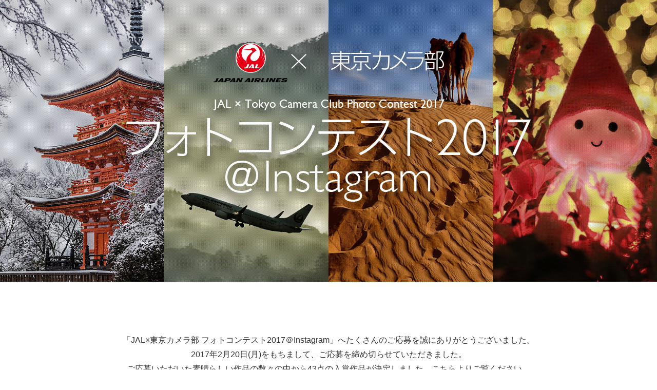

--- FILE ---
content_type: text/html; charset=UTF-8
request_url: https://jal.tokyocameraclub.com/photocontest2017/
body_size: 8003
content:
<!DOCTYPE html>

<html lang="ja" dir="ltr">

	<head>
		<meta charset="UTF-8" />
		<title>JAL×東京カメラ部 フォトコンテスト2017＠Instagram</title>
		<!--[if IE]><meta http-equiv="X-UA-Compatible" content="IE=edge"><![endif]-->
		<meta name="description" content="JAL (日本航空)と東京カメラ部のタイアップ企画としてフォトコンテストを開催します。受賞者には、JAL航空券やJALのオリジナルグッズなどをプレゼント！">
		<meta name="keywords" content="JAL,日本航空,東京カメラ部,フォトコンテスト,写真,クリスマス,旅,旅行,飛行機,和,JAPAN,Instagram">
		<meta name="viewport" content="width=device-width, initial-scale=1, maximum-scale=1, user-scalable=0"/>

		<meta property="og:title" content="JAL×東京カメラ部 フォトコンテスト2017＠Instagram" />
		<meta property="og:type" content="website" />
		<meta property="og:url" content="http://jal.tokyocameraclub.com/photocontest2017/" />
		<meta property="og:image" content="http://jal.tokyocameraclub.com/photocontest2017/images/ogimage.jpg" />
		<meta property="og:description" content="JAL (日本航空)と東京カメラ部のタイアップ企画としてフォトコンテストを開催します。受賞者には、JAL航空券やJALのオリジナルグッズなどをプレゼント！" />

		<link rel="stylesheet" href="css/default.css">
		<link rel="stylesheet" href="css/style.css">

		<script type="text/javascript" src="js/jquery-1.8.2.min.js"></script>
		<script src="js/jquery.effects.js"></script>

<script>
  (function(i,s,o,g,r,a,m){i['GoogleAnalyticsObject']=r;i[r]=i[r]||function(){
  (i[r].q=i[r].q||[]).push(arguments)},i[r].l=1*new Date();a=s.createElement(o),
  m=s.getElementsByTagName(o)[0];a.async=1;a.src=g;m.parentNode.insertBefore(a,m)
  })(window,document,'script','https://www.google-analytics.com/analytics.js','ga');

  ga('create', 'UA-2944075-60', 'auto');
  ga('send', 'pageview');
</script>

	</head>

	<body id="top">
		<div id="topHeader">
			<div class="grid">
				<h1><img src="images/h1.png" alt="JAL×東京カメラ部 フォトコンテスト2017＠Instagram" /></h1>
			</div><!-- /.grid -->
		</div><!-- /#topHeader -->
		
		<div id="results">
		<div class="inner">
			<p>「JAL×東京カメラ部 フォトコンテスト2017＠Instagram」へたくさんのご応募を誠にありがとうございました。<br />2017年2月20日(月)をもちまして、ご応募を締め切らせていただきました。<br />ご応募いただいた素晴らしい作品の数々の中から43点の入賞作品が決定しました。こちらよりご覧ください。</p>
			<a class="btn" href="results.php">結果発表はこちら</a>
		</div><!-- /.inner -->
		</div><!-- /#results -->

		<div id="intro">		
		<div class="inner">
			<h2><img src="images/h2_01.png" alt="開催概要" /></h2>
			<p>
JAL (日本航空)と東京カメラ部のタイアップ企画として、「旅部門」、「飛行機部門」、「JAPAN部門」、「クリスマス特別部門 *」の4つの部門でフォトコンテストを開催します。<br /><br />

応募は簡単！<a target="_blank" href="https://www.instagram.com/japanairlines_jal/">JAL公式Instagramアカウント</a>と<a target="_blank" href="https://www.instagram.com/tokyocameraclub_cp/">キャンペーン専用アカウント</a>をフォローし、部門ごとに指定のハッシュタグをつけてInstagramに投稿するだけで応募完了です。</p>

			<table border="0" cellspacing="3">
				<tr>
					<th>クリスマス特別部門</th>
					<td>#xmasjalred</td>
					<td>募集期間：2016年12月12日(月) まで</td>
				</tr>
				<tr>
					<th>旅部門</th>
					<td>#JAL東京カメラ部2017旅</td>
					<td rowspan="3">募集期間：2017年2月20日(月) まで</td>
				</tr>
				<tr>
					<th>飛行機部門</th>
					<td>#JAL東京カメラ部2017飛行機</td>
				</tr>
				<tr>
					<th>JAPAN部門</th>
					<td>#JAL東京カメラ部2017JAPAN</td>
				</tr>
			</table>

			<p>受賞者には、JAL航空券やJALのオリジナルグッズなどをプレゼント。また、受賞作品は、JALの公式InstagramアカウントやFacebookページなどでも紹介させていただきます。<br /><br />

撮影機材は問いませんので、皆さまの素敵な作品を是非ご応募ください。</p>

			<p class="note">*：「クリスマス特別部門」では、クリスマスをテーマに赤色を基調とした写真を募集します。他3部門と応募期間が異なりますので、ご注意ください。<br />
※アカウント非公開・ハッシュタグがついていない投稿は、応募対象外となります。ご注意ください。</p>
		</div><!-- /.inner -->
		</div><!-- /#intro -->

		<div id="method">	
		<div class="inner">
			<h2><img src="images/h2_02.png" alt="応募方法" /></h2>
			<div class="figure">
				<a class="jal fade" target="blank" href="https://www.instagram.com/japanairlines_jal/"><img src="images/method_btn_jal.png" alt="JAL公式Instagramアカウントをフォロー！@japanairlines_jal" /></a>
				<a class="tcc fade" target="blank" href="https://www.instagram.com/tokyocameraclub_cp/" alt="キャンペーン用のInstgramアカウントをフォロー！@tokyocameraclub_cp" /><img src="images/method_btn_tcc.png"></a>
			</div><!-- /.figure -->
		</div><!-- /.inner -->
		</div><!-- /#method -->
		
		
		<div id="hashtag">	
		<div class="inner">
			<h2><img src="images/h2_03.png" alt="募集部門と応募時のハッシュタグ" /></h2>
			<table border="0" cellspacing="3">
				<tr>
					<th class="col1">募集部門</th>
					<th class="col2">応募時のハッシュタグ</th>
					<th class="col3">応募作品の概要</th>
				</tr>
				<tr>
					<td class="head">クリスマス特別部門</td>
					<td class="hashtag">#xmasjalred</td>
					<td>あなたが「素敵！」と思った、暖かなクリスマスを感じる「赤色」を基調とした写真 </td>
				</tr>
				<tr>
					<td class="head">旅部門</td>
					<td class="hashtag">#JAL東京カメラ部2017旅</td>
					<td>
						旅をテーマに、あなたが「素敵！」と思った瞬間や、見た人が「行きたい！」と思うような写真<br />
						<span class="note">(撮影場所はJALの就航先には限りませんが、ご応募の際は撮影場所を記載してください)</span>
					</td>
				</tr>
				<tr>
					<td class="head">飛行機部門</td>
					<td class="hashtag">#JAL東京カメラ部2017飛行機</td>
					<td>
						あなたが「素敵！」と思った、飛行機のある風景や、飛行機が写っている写真<br />
						<span class="note">(JALグループの飛行機に限ります)</span>
					</td>
				</tr>
				<tr>
					<td class="head">JAPAN部門</td>
					<td class="hashtag">#JAL東京カメラ部2017JAPAN</td>
					<td>あなたが「素敵！」と思った日本の景色や、日本らしい「和」をテーマとした写真</td>
				</tr>

			</table>
		</div><!-- /.inner -->
		</div><!-- /#hashtag -->
		
		
		<div id="award">	
		<div class="inner">
			<h2><img src="images/h2_04.png" alt="賞品" /></h2>
			<h3>クリスマス特別部門</h3>
			<p><img src="images/pic_prize_christmas.jpg" alt="賞品イメージ：シュタイフJALキャビンアテンダントテディベア＆ル・クルーゼ ペア ショート タンブラー" /></p>
			<table class="christmas" border="0" cellspacing="3">
				<tr>
					<th colspan="3">クリスマス特別部門（計6名様）<br /><a target="_blank" href="https://www.instagram.com/japanairlines_jal/">受賞作品は12月24日にJAL公式Instagram（<span>@japanairlines_jal</span>）で紹介されます</a></th>
				</tr>
				<tr>
					<td class="head">クリスマス特別賞</td>
					<td>シュタイフJALキャビンアテンダントテディベア</td>
					<td>1名様</td>
				</tr>
				<tr>
					<td class="head">JAL Instagramチーム賞</td>
					<td>ル・クルーゼ ペア ショート タンブラー［2個セット］</td>
					<td class="col3">5名様</td>
				</tr>
			</table>
			<h3>旅部門・飛行機部門・JAPAN部門</h3>
			<p><img src="images/pic_prize.jpg" alt="賞品イメージ：JALキャンドルグラス＆国内線往復航空券" /></p>
			<table border="0" cellspacing="3">
				<tr>
					<th colspan="3">旅部門、飛行機部門、JAPAN部門（計43名様）</th>
				</tr>
				<tr>
					<td class="head">最優秀賞</td>
					<td>国内線往復航空券＋JAL旅行券5000円</td>
					<td>1名様</td>
				</tr>
				<tr>
					<td class="head">優秀賞</td>
					<td>国内線往復航空券</td>
					<td class="col3">2名様</td>
				</tr>
				<tr>
					<td class="head">入選</td>
					<td>JAL旅行券5000円</td>
					<td>10名様</td>
				</tr>
				<tr>
					<td class="head">佳作</td>
					<td>JAL国際線ビジネスクラス JALオリジナルアメニティキット<br />「ゼロハリバートン」 </td>
					<td>10名様</td>
				</tr>
				<tr>
					<td class="head">JAL Instagramチーム賞</td>
					<td>JALキャンドルグラス</td>
					<td>20名様</td>
				</tr>
			</table>
			<p class="note">※「国内往復航空券」「旅行券」に関する注意事項については<a class="scroll" href="#aboutticket">こちら</a>をご覧ください </p>
		</div><!-- /.inner -->
		</div><!-- /#award -->


		<div id="application">	
			<div class="inner">
				<h2><img src="images/h2_05.png" alt="応募要項" /></h2>
				<div class="application_main">
					<h3>募集期間</h3>
					<ul>
<li><strong>クリスマス特別部門</strong>：2016年12月12日(月) まで</li>
<li><strong>旅部門、飛行機部門、JAPAN部門</strong>：2017年2月20日(月) まで</li>
					</ul><br />

<p>*：「クリスマス特別部門」は、他3部門と募集期間が異なりますので、ご注意ください。</p>

					</p>


					<h3>結果発表</h3>
<ul>
	<li><strong>クリスマス特別部門</strong><br />
	2016年12月24日(土)にJALの公式Instagramアカウントで紹介させていただきます。</li>
	<li><strong>旅部門、飛行機部門、JAPAN部門</strong><br />
	2017年3月以降に受賞作品をまとめたサイトで紹介させていただきます。</li>
</ul><br />

					<p>また、JAL関連サイト、東京カメラ部等でも公開させていただく場合があります。</p>

					<p class="note">※「クリスマス特別部門」のコンテスト受賞候補者には、2016年12月12日（月）以降に、また、「旅部門、飛行機部門、JAPAN部門」のコンテスト受賞候補者には、2017年2月中旬以降にその旨のご連絡をさせていただき、指定の期限までに必要事項を指定の方法でご連絡いただきます。<br />
※コンテスト受賞候補者には、キャンペーン用のInstagramアカウント（<a target="_blank" href="https://www.instagram.com/tokyocameraclub_cp/">@tokyocameraclub_cp</a>）からInstagram ダイレクトにてご連絡いたしますので、必ずフォローしてください。フォローを外されますと当選のご連絡ができなくなる可能性があります。
					</p>


					<h3>応募条件</h3>
					<ul>
						<li>日本国内にお住まいの方（賞品の発送先が日本国内の方）</li>
						<li>Instagramアカウントをお持ちの方</li>
						<li>ご応募（投稿）いただいた時点で、応募要項（注意事項も含む）すべてにご承諾いただいたものとみなされます。</li>
						<li>応募作品の撮影機材は問いません。また加工の有無も問いません。</li>
						<li>お一人様何回でもご応募いただけます。</li>
						<li>応募作品は、応募者ご本人のみにすべての権利（著作権を含みます）があるオリジナル作品に限ります。特に、他のサイト、ブログ等の画像を、許可なく使用することは著作権等権利の侵害に該当する可能性がありますので、ご注意ください。また、写真に人物が写り込む場合には、事前に肖像権の許諾があるものに限ります。</li>
						<li>アマチュア、プロフェッショナル、国籍、性別、年齢を問いませんが、18歳未満の方は保護者の同意を得た上でご応募ください。18歳未満の方がご応募された場合は、保護者の同意を得た上でご応募されたものとみなします。</li>
					</ul><br />

					<p class="note">※アカウントを非公開設定にされている方、ハッシュタグがついていない投稿は対象外になります。ご注意ください。<br />
					※応募作品やそのコメント等はJAL公式のInstagramアカウントやJAL関連サイト、東京カメラ部等でも公開させていただく場合があります。その際、コメント等は一部を抜粋させていただく場合がございますことご了承ください。応募いただいたものが最終形態となりますので、応募後の差替え及びトリミング等の修正は行えません。
					</p>


					<h3>参加方法</h3>
					<div class="step">
						<h4>STEP 1</h4>
						<p>
2つのInstagramアカウントをフォロー<br />
　・JAL公式Instagramアカウント（<a href="https://www.instagram.com/japanairlines_jal/">@japanairlines_jal</a>）<br />
　・キャンペーン用のInstagramアカウント（<a href="https://www.instagram.com/tokyocameraclub_cp/">@tokyocameraclub_cp</a>）<br />
						</p>

						<h4>STEP 2</h4>
						<p>
部門ごとに指定のハッシュタグをつけて、写真をInstagramに投稿
						</p>

						<h4>STEP 3</h4>
						<p>
受賞候補者にはInstagramダイレクト（Instagramのダイレクトメッセージ機能）でご連絡します。
						</p>
						</p>
					</div>


					<h3>審査員</h3>
					<h4><a target="_blank" href="https://www.facebook.com/camera.jpn">東京カメラ部</a></h4>
					<p>
東京カメラ部はファン総数200万人超の日本最大級審査制写真投稿サイトです。会員により投稿され、審査されて紹介される作品の年間閲覧者数は延べ3億人を超えています。FacebookやInstagram、Twitter内で運営していますのでどなたでも無料で気軽に参加することができますし、綺麗な写真を見たいだけの方も大歓迎です。東京在住かどうかは関係ありません。
					</p>


					<h3>賞品</h3>
					<ul>
						<li><strong>クリスマス特別部門</strong>　（計6名様）
							<ul>
								<li>クリスマス特別賞：シュタイフJALキャビンアテンダントテディベア　1名様</li>
								<li>JAL Instagramチーム賞：ル・クルーゼ ペア ショート タンブラー［2個セット］　5名様</li>
							</ul>
						</li>

						<li><strong>旅部門、飛行機部門、JAPAN部門</strong>　（計43名様）
							<ul>
								<li>最優秀賞：国内線往復航空券＋JAL旅行券5000円　1名様</li>
								<li>優秀賞：国内線往復航空券　2名様</li>
								<li>入選：JAL旅行券5000円　10名様</li>
								<li>佳作：JAL国際線ビジネスクラス JALオリジナルアメニティキット「ゼロハリバートン」 　10名様</li>
								<li>JAL Instagramチーム賞：JALキャンドルグラス　20名様</li>
							</ul>
						</li>
					</ul><br />

					<p id="aboutticket" class="subhead">※「国内往復航空券」に関する注意事項 <p>
					<ul>
						<li>利用期間：2017年4月1日～2017年9月30日</li>
						<li>対象区間：任意</li>
						<li>対象外の期間がございます。</li>
						<li>人数：1名</li>
						<li>座席のクラス：普通席</li>
						<li>その他注意事項：
							<ul>
								<li>日本トランスオーシャン航空（JTA）、日本エアコミューター（JAC）、琉球エアコミューター（RAC）、北海道エアシステム（HAC）は対象外となります。</li>
								<li>フジドリームエアラインズ（FDA）、天草エアライン（AMX）など他社とのコードシェア便は対象外となります。</li>
							</ul>
						</li>
						<li>航空券以外の費用は、すべてお客さまのご負担となります。</li>
					</ul><br />

					<p class="subhead">※「旅行券」に関する注意事項<p>
					<ul>
						<li>有効期限：10年<br />
					有効期限については、 券面（表面）に記載されていますので、必ずお確かめください。</li>
						<li>JAL旅行券は、航空券、ツアー、ホテル、機内販売・免税品などJALグループの商品・サービスにご利用いただけます。</li>
						<li>その他注意事項<br />
					利用方法等は同封いたします、ご利用ガイドをご確認ください。</li>
					</ul>


					<h3>個人情報の取り扱い</h3>
					<ul>
						<li>応募者の個人情報は厳重に管理され、コンテストに関するご連絡、賞品の発送、応募作品の管理、作品展示などコンテストの実施・運営・宣伝広報活動およびこれらに付随する目的、特定の個人を識別できない統計資料を作成する目的並びに個人情報保護法等の法令において認められた範囲でのみ利用し、それ以外の目的では利用いたしません。</li>
						<li>応募者の個人情報は、コンテストの結果の発表や作品を紹介する場合、コンテストの実施・運営・宣伝広報活動のために業務委託先に業務を委託する場合、そのほか、法令に定められた場合を除き、応募者の同意なく、個人情報を第三者に開示することはありません。</li>
						<li>撮影者氏名を表示する際に、応募時に提供頂いた居住地（都道府県）、年齢（20代などの年代）を公表させていただく場合がございます。</li>
						<li>応募者の個人情報は、受賞者および応募作品が使用される応募者に関する個人情報を除き、ご提供いただいた個人情報につきましては、コンテスト終了をもって廃棄または消去手続きを行います。</li>
						<li>応募者の個人情報は、以下の範囲で共同利用します。
							<ol>
								<li>共同利用するデータ<br />
									氏名、性別、生年月日、住所、電話番号、電子メールアドレス等応募時にご登録いただいた情報</li>
								<li>共同利用者の範囲<br />
									ウィルヴィー株式会社/ヤマトシステム開発株式会社</li>
								<li>共同利用の目的<br />
									コンテストに関するご連絡、賞品の発送、応募作品の管理、入賞作品の展示などコンテストの実施・運営・宣伝広報活動およびこれらに付随する目的並びに特定の個人を識別できない統計資料を作成する目的</li>
								<li>個人情報管理責任者<br />
									日本航空株式会社<br />
									日本航空株式会社の個人情報保護についての詳細は<a target="_blank" href="https://www.jal.co.jp/footer/security.html">こちら</a></li>
							</ol>
						</li>
					</ul>


					<h3>注意事項</h3>
					<ul>
						<li>JAL及び東京カメラ部は、応募者による入力情報のミスによる落選、その他いかなる損害についても一切責任を負えませんのでご了承ください。</li>
						<li>応募作品は未発表のものに限りませんがトラブル防止のため他のコンテストなどに応募中または応募予定、あるいは過去に入賞して画像が確認できる作品はご遠慮ください。なお、応募者本人が製作された市販目的のない出版物や本人のblogやFacebook、Flickrなどに掲載した作品、審査のない写真展に出品した作品は応募いただけます。</li>
						<li>ご応募いただいた後であっても、応募作品の著作権は原則として応募者に帰属します。</li>
						<li>応募作品に関して万一、応募者と第三者との間に法律上の問題が生じても、応募者の責任及び負担で一切を解決するものとし、JAL及び東京カメラ部は何らの責任も負いません。</li>
						<li>応募の取り消しはできません。</li>
						<li>応募作品のバックアップは、応募者本人の責任で行ってください。</li>
						<li>作品のお持込や郵送は受け付けることができません。また送付作品の返送手続きもいたしません。</li>
						<li>応募者は、JALのPR用などに活用する目的でJAL（JALが許可した第三者を含むものとし、以下同じとします。）が、応募作品を、無償かつ無期限に使用、掲載、転載、公衆送信等することを承諾するものとします。使用にあたっては可能な限り応募者の氏名表示を行います。また、応募者は、JALに対し、著作者人格権に基づく権利の主張を一切行わないものとします。</li>
						<li>前項の使用において、JALは、応募者の承諾を得ることなく応募作品のトリミング・画像効果・ならびに音楽および音響効果を加えるなどの編集・改変を行うことがございます。</li>
						<li>応募作品に使用される著作物、肖像については、応募者本人が著作権等一切の権利を有するもの、又は権利者から事前に使用承諾を得たものとします。被写体に人物が含まれている場合は、事前にその方の承諾を得るなど、肖像権の侵害等が生じないように応募者本人の責任においてご確認ください。また、被写体に看板やネオンサイン等ブランドやロゴ等が含まれる場合や公序良俗に反すると判断される作品のご応募はご遠慮ください。</li>
						<li>第三者の著作物を撮影し、それを素材にして加工や合成をしますと、著作権等知的財産権の侵害にあたる揚合がありますので、事前に権利者の許諾を得てください。</li>
						<li>応募作品に関して万一法律上の問題が生じた場合、応募者の責任及び負担において、その一切を解決するものとし、JAL及び東京カメラ部は何らの責任も負いません。</li>
						<li>応募要項その他公序良俗に違反したとJAL及び東京カメラ部が判断した場合は、コンテストの受賞を取り消すことがあります。</li>
						<li>他の応募者に対する、誹謗中傷、不利益を与える行為その他不適切な行為であるとJAL及び東京カメラ部が判断した場合、コンテストの受賞を取り消すことがあります。</li>
						<li>応募要項は日本法を準拠法とし、応募要項に関する一切の紛争については、東京地方裁判所を第一審の専属的合意管轄裁判所として解決するものとします。</li>
						<li>応募作品の取扱いには十分に注意いたしますが、万一の事故に対する責任は負いかねますのでご了承ください。</li>
						<li>18歳未満の方は保護者の同意を得た上でご応募ください。18歳未満の方がご応募された場合は、保護者の同意を得た上でご応募されたものとみなします。</li>
						<li>本コンテストの応募や選考結果に関するお問い合わせは受け付けておりませんので、あらかじめご了承ください。</li>
						<li>当選の権利を譲渡・換金することはできません。</li>
						<li>賞品以外の費用はすべてお客さまのご負担となります。</li>
						<li>本コンテストは、JALならびに東京カメラ部が主催しています。Instagramはこのコンテストの後援、承認、運営を一切行っておらず、Instagramとは一切関係がありません。また本コンテストへの参加、および賞品に関して、Instagramは一切の関与をせず、参加者はそのことに同意したものとみなされます。</li>
						<li>JALグループ社員または関係者は応募対象外となります。</li>
					</ul>

				</div>
				<div class="application_inquiry">
					<h3>お問い合わせ</h3>
					<p>
						本キャンペーンにつきましてはこちらよりお問い合わせください。<br />
						ウィルヴィー株式会社「<a href="mailto:info_jal@willvii.co.jp">JAL x 東京カメラ部フォトコンテスト2017事務局</a>」<br />
						※都合によりスケジュールは変更させていただく場合がございます。<br />
						※お問い合わせへの対応は、2営業日程度かかることがございますことご容赦ください。<br />
					</p>
				</div>			
			</div>
		</div>
		<footer>
			<div class="footer_pageTop">
				<a class="fade scroll" href="#top" target="_blank"><img src="images/foot_bt_pagetop.png" alt="ページトップ" /></a>
			</div>
  			<div class="footer_link">
                <p>
				<a href="https://photocontest.tokyocameraclub.com/photoconsupport/" target="_blank">東京カメラ部 フォトコンテストサービス</a>　　<a href="https://photocontest.tokyocameraclub.com/" target="_blank">東京カメラ部 フォトコンテスト実績紹介</a> <div style="margin-top: 8px;"><a href="https://tokyocameraclub.com/photocontest/?c=travel" target="_blank"><span>旅行・観光誘致(官公庁など)フォトコンテスト実績紹介</span></a></div>
                </p>  
			</div>
			<div class="footer_copyright">
				<p>
				記載されているブランド名、会社名、商品名、ロゴなどは、各社の登録商標もしくは商標です。
				</p>
				<p class="copyright">
				Copyright &copy; Tokyo Camera Club. All Rights Reserved.
				</p>
			</div>
		</footer>
	</body>
</html>

--- FILE ---
content_type: text/css
request_url: https://jal.tokyocameraclub.com/photocontest2017/css/default.css
body_size: 1400
content:
/* ===================================================================
CSS information
 file name  :  default.css
 style info :  リセット及びbody初期設定 (このスタイルシートは基本的に変更しない)
=================================================================== */
*{
    -webkit-box-sizing: border-box;
       -moz-box-sizing: border-box;
         -o-box-sizing: border-box;
        -ms-box-sizing: border-box;
            box-sizing: border-box;
						}
html,
body,
#wrapper{
	width:100%;
	height:100%;
	}
body{
	color:#4C4C4C;
	font-size:12px;
	line-height:1;
	margin:0;
	font-family:"メイリオ", Meiryo, Osaka, "ヒラギノ角ゴ Pro W3", "Hiragino Kaku Gothic Pro", "ＭＳ Ｐゴシック", "MS PGothic", sans-serif;
  -webkit-text-size-adjust: 100%;
	}
h1, h2, h3, h4, h5, h6, p, dl, dt, dd, ul, ol, li, figure, small, p {
	margin: 0;
	padding:0;
	font-size:100%;
	}
article,aside,details,figcaption,figure,footer,header,hgroup,menu,nav,section {
  display:block;
	}
hr{
	display:block;
	height:1px;
	border:0;
	border-top:1px solid #cccccc;
	margin:1em 0;
	padding:0;
	}
ul{
	list-style:none;
  padding:0;
	margin:0;
	}
li {
    padding:0;
		margin:0;
	}
input[type="submit"]{
	cursor:pointer;
	border:none;
	}
textarea{
	resize:vertical;
	overflow:hidden;
	-moz-border-radius: 0;
	-webkit-border-radius: 0;
	box-shadow:none;
	-moz-box-shadow:none;
	-webkit-box-shadow:none;
	-webkit-appearance:none;
	background-color:#fff;
	background-image:none;
	}
#wrapper input {
	vertical-align:middle;
	}
#wrapper input[type="text"],
#wrapper input[type="email"],
#wrapper input[type="url"] {
	vertical-align:middle;
	border-radius: 0;
	-moz-border-radius: 0;
	-webkit-border-radius: 0;
	box-shadow:none;
	-moz-box-shadow:none;
	-webkit-box-shadow:none;
	-webkit-appearance:none;
	background-color:#fff;
	background-image:none;
	}
#wrapper select{
	vertical-align:middle;
	border-radius: 0;
	-moz-border-radius: 0;
	-webkit-border-radius: 0;
	box-shadow:none;
	-moz-box-shadow:none;
	-webkit-box-shadow:none;
	-webkit-appearance:none;
	background:url(../images/i_select.png) #fff right top no-repeat;
	background-size:29px 30px;
	}
a {
	display: block;
	-webkit-touch-callout:none;
	-webkit-tap-highlight-color:rgba(2,201,251,0.12);	
	}
table{
	border-collapse:collapse;
	}

/*utility*/
.m05 {
	margin-bottom: 5px;
}
.m10 {
	margin-bottom: 10px;
}
.m12 {
	margin-bottom: 12px;
}
.m15 {
	margin-bottom: 15px;
}
.m20 {
	margin-bottom: 20px;
}
.m30 {
	margin-bottom: 30px;
}
.m40 {
	margin-bottom: 40px;
}
.m50 {
	margin-bottom: 50px;
}
.m60 {
	margin-bottom: 60px;
}
.mt05 {
	margin-top: 5px;
}
.mt10 {
	margin-top: 10px;
}
.mt12 {
	margin-top: 12px;
}
.mt15 {
	margin-top: 15px;
}
.mt20 {
	margin-top: 20px;
}
.mt30 {
	margin-top: 30px;
}
.mt40 {
	margin-top: 40px;
}
.mt50 {
	margin-top: 50px;
}
.mt60 {
	margin-top: 60px;
}
.ml05 {
	margin-left: 5px;
}
.ml10 {
	margin-left: 10px;
}
.ml12 {
	margin-left: 12px;
}
.ml15 {
	margin-left: 15px;
}
.ml20 {
	margin-left: 20px;
}
.ml30 {
	margin-left: 30px;
}
.ml40 {
	margin-left: 40px;
}
.ml50 {
	margin-left: 50px;
}
.ml60 {
	margin-left: 60px;
}
.mr05 {
	margin-right: 5px;
}
.mr10 {
	margin-right: 10px;
}
.mr15 {
	margin-right: 15px;
}
.mr20 {
	margin-right: 20px;
}
.mr30 {
	margin-right: 30px;
}
.mr40 {
	margin-right: 40px;
}
.mr50 {
	margin-right: 50px;
}
.mr60 {
	margin-right: 60px;
}
.pt05 {
	padding-top: 5px;
}
.pt10 {
	padding-top: 10px;
}
.pt15 {
	padding-top: 15px;
}
.pt20 {
	padding-top: 20px;
}
.pt30 {
	padding-top: 30px;
}
.pt40 {
	padding-top: 40px;
}
.pb05 {
	padding-bottom: 5px;
}
.pb10 {
	padding-bottom: 10px;
}
.pb15 {
	padding-bottom: 15px;
}
.pb20 {
	padding-bottom: 20px;
}
.pb30 {
	padding-bottom: 30px;
}
.pb40 {
	padding-bottom: 40px;
}
.pl05 {
	padding-left: 5px;
}
.pl10 {
	padding-left: 10px;
}
.pl15 {
	padding-left: 15px;
}
.pl20 {
	padding-left: 20px;
}
.pl30 {
	padding-left: 30px;
}
.pl40 {
	padding-left: 40px;
}
.pr05 {
	padding-right: 5px;
}
.pr10 {
	padding-right: 10px;
}
.pr15 {
	padding-right: 15px;
}
.pr20 {
	padding-right: 20px;
}
.pr30 {
	padding-right: 30px;
}
.pr40 {
	padding-right: 40px;
}
.flt {
	float: left;
}
.flr {
	float: right;
}
.txt_l, td.txt_l, .txt_l td {
	text-align: left;
}
.txt_r, td.txt_r, .txt_r td {
	text-align: right;
}
.txt_c, td.txt_c, .txt_c td {
	text-align: center;
}
.valign_t, td.valign_t, .valign_t td {
	vertical-align: top;
}
.valign_m, td.valign_m, .valign_m td {
	vertical-align: middle;
}
.valign_b, td.valign_b, .valign_b td {
	vertical-align: bottom;
}
.clear {
	clear: both;
}
.clearfix:before, .clearfix:after {
	content: "";
	display: block;
}
.clearfix:after {
	clear: both;
}
.clearfix {
	zoom: 1;
}


--- FILE ---
content_type: text/css
request_url: https://jal.tokyocameraclub.com/photocontest2017/css/style.css
body_size: 1984
content:
@charset "UTF-8";
/* ===================================================================
CSS information
=================================================================== */


/*--------------------------------------------------------------------

共通要素

--------------------------------------------------------------------*/
* {
	-webkit-appearance: none;
	-moz-box-sizing: border-box;
}
body {
	background: #fff;
	font-family: "メイリオ", Meiryo, "ＭＳ Ｐゴシック", "ヒラギノ角ゴ Pro W3", "Hiragino Kaku Gothic Pro", sans-serif;
	line-height: 1.4em;
	margin: 0 auto;
	width: 100%;
	font-size: 16px;
	overflow-y: scroll;
	overflow-x: hidden;
}
a {
	display: inline;
}
a:hover {
	text-decoration: none;
}
.inner {
	margin: 0 auto;
	width: 960px;
	min-width: 960px;
	position: relative;
}
.clearfix:after {
	visibility: hidden;
	display: block;
	font-size: 0;
	content: " ";
	clear: both;
	height: 0;
}
* html .clearfix {
	zoom: 1;
} /* IE6 */
*:first-child+html .clearfix {
	zoom: 1;
} /* IE7 */


/*
ヘッダー
------------------------------------- */
#topHeader {
	width: 100%;
	min-width: 1280px;
	height: 549px;
	margin: 0 auto;
	background-image: url(../images/bg.jpg);
	background-position: center center;
	background-repeat: no-repeat;
	background-size: cover;
	text-align: center;
	overflow: hidden;
}
#topHeader .grid {
	height: 549px;
	background: url(../images/bg_grid.png) 0 0;
}
#topHeader h1{
	padding-top: 80px;
}

/*
結果発表
------------------------------------- */
#results {
	background: #fff;
	margin: 0;
	padding: 100px 0 0 0;
	color: #333;
}
#results p {
	margin: 0 0 50px 0;
	padding: 0;
	font-size: 16px;
	line-height: 28px;
	text-align: center;
}
#results a {
	text-decoration: none !important;
	color: #fff !important;
}
#results .btn {
	display: block;
	width: 480px;
	margin: 0 auto 100px auto;
	padding: 30px 0;
	background: #000;
	border-radius: 100px;
	text-align: center;
	vertical-align: center;
	font-size: 1.5em;
	font-weight: bold;
	color: #fff;
}
#results .btn:hover {
	background: #c00;
	transition: background .80s ease-in-out;
	-moz-transition: background .80s ease-in-out;
	-webkit-transition: background .80s ease-in-out;
}

/*
募集概要
------------------------------------- */
#intro {
	background: #fff;
	margin: 0;
	padding: 50px 0 100px;
	color: #333;
}
#intro h2 {
	margin-bottom: 50px;
	text-align: center;
}
#intro p {
	margin: 0;
	padding: 0;
	font-size: 16px;
	line-height: 28px;
}
#intro p.note {
	margin: 30px 0 0 0;
	padding: 0;
	font-size: 12px;
	line-height: 20px;
}
table {
	margin: 30px auto;
	border-collapse: separate;
	border-radius: 3px;
}
table th {
	padding: 13px 15px 9px 15px;
	background: #cc0000;
	color: #fff;
	border-radius: 3px;
	font-weight: normal;
}
table td{
	padding: 13px 15px 9px 15px;
	background: #f2eee8;
	border-radius: 3px;
}

/*
応募方法
------------------------------------- */
#method {
	background: #f2eee8;
	margin: 0;
	padding: 100px 0 100px 0;
	text-align: center;
}
#method h2 {
	margin: 0 0 50px;
}
#method .figure {
	position: relative;
	width: 960px;
	height: 438px;
	background: url(../images/method.png) no-repeat 0 0;
	border-radius: 3px;
	box-shadow: 0px 5px 30px 10px #e3dcd6;
}
#method .figure .jal {
	position: absolute;
	top: 89px;
	left: 55px;
}
#method .figure .tcc {
	position: absolute;
	top: 247px;
	left: 55px;
}

/*
ハッシュタグ
------------------------------------- */
#hashtag {
	background: #f2eee8;
	margin: 0;
	padding: 0 0 100px 0;
	text-align: center;
}
#hashtag h2 {
	margin: 0 0 50px;
}
#hashtag table {
	margin: 30px auto 0 auto;
	background: #e6e0da;
	border-collapse: separate;
	border-color: #e6e0da;
	border-radius: 3px;
	width: 960px;
	box-shadow: 0px 5px 30px 10px #e3dcd6;
}
#hashtag table th {
	padding: 18px 17px 14px 17px;
	background: #cc0000;
	color: #fff;
	border-color: #e6e0da;
	border-radius: 3px;
	font-weight: bold;
}
#hashtag table td{
	padding: 17px 17px 12px 17px;
	background: #fff;
	border-color: #e6e0da;
	border-radius: 3px;
	text-align: left;
}
#hashtag table td.head{
	font-weight: bold;
}
#hashtag table th.col1 {
	width: 200px;
}
#hashtag table th.col2 {
	width: 280px;
}
#hashtag table td.hashtag {
	color: #dd0000;
}
#hashtag .note {
	font-size: 14px;
}

/*
賞品
------------------------------------- */
#award {
	background: #f2eee8;
	margin: 0;
	padding: 0 0 100px 0;
	text-align: center;
}
#award h2 {
	margin: 0 0 10px;
}

#award h3 {
	margin: 0 0 30px;
	font-size: 24px;
	font-weight: normal;
	color: #000;
}
#award table {
	margin: 30px auto 30px auto;
	background: #e6e0da;
	border-collapse: separate;
	border-color: #e6e0da;
	border-radius: 3px;
	width: 960px;
	box-shadow: 0px 5px 30px 10px #e3dcd6;
}
#award table.christmas {
	margin: 30px auto 80px auto;
}
#award table.christmas th {
	line-height: 1.4em;
}
#award table.christmas th a {
	color: #fff !important;
	text-decoration: none;
	font-size: 0.9em;
}
#award table.christmas th a span {
	text-decoration: underline;
}
#award table.christmas th a:hover {
	text-decoration: underline;
}
#award table th {
	padding: 18px 17px 14px 17px;
	background: #cc0000;
	color: #fff;
	border-radius: 3px;
	font-weight: bold;
	text-align: left;
	font-size: 18px;
}
#award table td{
	padding: 17px 17px 12px 17px;
	background: #fff;
	border-color: #e6e0da;
	border-radius: 3px;
	text-align: left;
}
#award table td.head{
	font-weight: bold;
	width: 240px;
}
#award table td.col3 {
	width: 200px;
}
#award .note {
	font-size: 14px;
	text-align: left;
}


/*
募集要項
------------------------------------- */
#application {
	background: #f2eee8;
	margin: 0;
	padding: 0 0 100px 0;
	color: #373737;
	text-align: center;
}
#application .application_main .note {
	font-size: 14px;
	line-height: 24px;
}
#application h2 {
	margin: 0 0 50px;
}
#application .application_main {
	text-align: left;
	background: #fff;
	padding: 1px 50px 50px 50px;
	margin: 0 0 50px;
	border-radius: 3px;
	line-height: 28px;
	box-shadow: 0px 5px 30px 10px #e3dcd6;
}
#application .application_main h3 {
	margin: 60px 0 30px;
	padding: 0;
	background: #e8e0d4;
	padding: 12px 12px 8px 12px;
	text-align: center;
	font-size: 20px;
	color: #000;
	border-radius: 3px;        /* CSS3草案 */
	-webkit-border-radius: 3px;    /* Safari,Google Chrome用 */
	-moz-border-radius: 3px;   /* Firefox用 */
}
#application .application_main p {
	margin: 0 0 30px;
	padding: 0;
}
#application .application_main p.subhead {
	margin: 0 0 -20px 0;
	padding: 0;
	font-weight: bold;
}
#application .application_main .step {
	margin: 0 0 50px;
}
#application .application_main h4 {
	font-size: 20px;
	margin-bottom: 10px;
}
#application .application_main .step h4 {
	font-size: 18px;
	margin: 0px;
}
#application .application_main .step p {
	margin: 0 0 30px;
}
#application .application_main ul {
	list-style-type: disc;
	margin-bottom: 0;
	margin-left: 18px;
}
#application .application_main ol {
	margin-left: 18px;
}
#application .application_main ul li {
	margin-bottom: 10px;
}
#application .application_main ul li ul li {
	margin-bottom: 2px;
	list-style-type: circle;
}


/*
お問い合わせ
------------------------------------- */
#application .application_inquiry {
	border: 1px solid #e8e0d4;
	border-radius: 3px;
	background: #f9f7f4;
	text-align: left;
	color: #333333;
}
#application .application_inquiry h3 {
	font-size: 18px;
	margin: 30px 30px 10px 30px;
}
#application .application_inquiry p {
	margin: 0 30px 30px 30px;
	padding: 0;
	line-height: 1.8em;
}

/*
フッター
------------------------------------- */
footer {
	background: #cc0000;
	text-align: center;
}
footer .footer_pageTop {
	padding: 40px 0 30px 0;
}
footer .footer_copyright {
	color: #fff;
	padding: 0 30px 60px 30px;
	font-size: 0.8em;
	line-height: 1.4em;
}
footer .footer_copyright .copyright {
	font-size: 1.0em;
}
a {
	color: #cc0000 !important;
}

.footer_link{
	font-size: 0.8em;
	color: #fff !important;
    margin-bottom: 30px;
}
.footer_link a{
	color: #fff !important;
	text-decoration: none;
}
footer .footer_link a:hover{
	color: #fff !important;
    text-decoration: underline;
}
@media screen and (max-width:980px) {
	.footer_link {
		font-size: 1.2em;
        margin: 20px 0 40px;
	}
   .footer_link a{
        display: block;
    }
}


--- FILE ---
content_type: text/javascript
request_url: https://jal.tokyocameraclub.com/photocontest2017/js/jquery.effects.js
body_size: 305
content:
$(document).ready(function(){

/* モーダルボックス */
	$("a[rel=photo]").fancybox();

/* ボタンフェード */
	$(".fade0").hover(
		function() {$(this).stop().fadeTo(400,0);},
		function() {$(this).stop().fadeTo(200,1);}
	);
	
	$(".fade").hover(
		function() {$(this).stop().fadeTo(400,0.6);},
		function() {$(this).stop().fadeTo(200,1);}
	);

/* スムーズスクロール */
	$(".scroll").click(function(event){
		event.preventDefault();

		var full_url = this.href;

		var parts = full_url.split("#");
		var trgt = parts[1];

		var target_offset = $("#"+trgt).offset();
		var target_top = target_offset.top;

		$('html, body').animate({scrollTop:target_top}, 500);
	});
})
